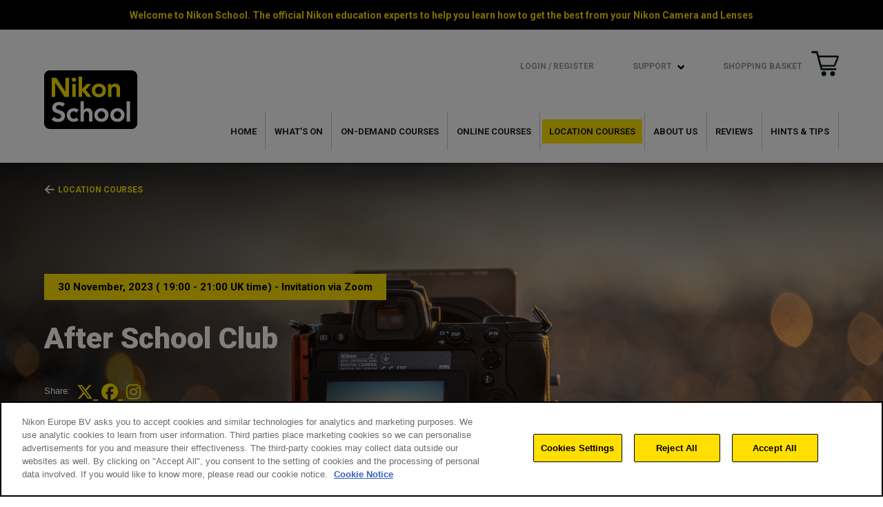

--- FILE ---
content_type: text/html; charset=utf-8
request_url: https://nikonschool.co.uk/course/7951/after-school-club/12146
body_size: 9537
content:
<!DOCTYPE html>
<html>

<head>
    <meta charset="utf-8" />
    <meta name="viewport" content="width=device-width, initial-scale=1" />
            <meta property="og:title" content="After School Club" />
        <meta name="twitter:title" content="After School Club" />
    
            <meta property="og:description" content="" />
        <meta name="twitter:description" content="" />
    
    
    <title>
        After School Club

    </title>
    <meta name="theme-color" content="#FFE100" />

    <link rel="stylesheet" href="https://cdn.jsdelivr.net/npm/bulma@0.9.4/css/bulma.min.css" />
    <link rel="stylesheet" href="https://cdn.jsdelivr.net/npm/owl.carousel@2.3.4/dist/assets/owl.carousel.min.css" />
    <link rel="preconnect" href="https://fonts.googleapis.com" />
    <link rel="preconnect" href="https://fonts.gstatic.com" crossorigin />
    <link href="https://fonts.googleapis.com/css2?family=Roboto:wght@300;500;700;900&display=swap" rel="stylesheet" />

    <script src="https://kit.fontawesome.com/52920db3b3.js" crossorigin="anonymous"></script>
    <script src="https://cdn.jsdelivr.net/npm/jquery@3.7.1/dist/jquery.min.js"></script>
    <script src="https://cdn.jsdelivr.net/npm/owl.carousel@2.3.4/dist/owl.carousel.min.js"></script>

    <link rel="stylesheet" href="https://cdn.jsdelivr.net/npm/fancybox@2.1.5/dist/css/jquery.fancybox.css" />
    <script src="https://cdn.jsdelivr.net/npm/fancybox@2.1.5/dist/js/jquery.fancybox.js"></script>
    <script src="https://cdn.jsdelivr.net/npm/fancybox@2.1.5/dist/helpers/js/jquery.fancybox-media.js"></script>

    <link rel="stylesheet" href="/css/all.css?v1.0.5" />

    <script>
        $(function() {
            $('.hero-home-carousel').owlCarousel({
                loop: true,
                items: 1,
                mouseDrag: false,
                nav: true,
                autoplay: true,
                autoplayTimeout: 5000,
                autoplayHoverPause: false,
                animateOut: 'fadeOut',
            });

            let touchDrag = true;

            if ($('.hero-course-carousel').children().length == 1) {
                touchDrag = false;
            }

            $('.hero-course-carousel').owlCarousel({
                loop: true,
                items: 1,
                touchDrag: touchDrag,
                mouseDrag: false,
                nav: false,
                dots: true,
                animateOut: 'fadeOut',
            });

            $('.reviews-carousel').owlCarousel({
                loop: true,
                items: 1,
                mouseDrag: false,
                nav: true,
                dots: true,
            });
        });
    </script>

    <script>
        $(function() {
            $('.fancybox').fancybox();

            $('.gallery').fancybox({
                scrolling: 'hidden',
                fitToView: true,
                width: '90%',
                height: '90%',
                autoSize: false,
                closeClick: true,
                openEffect: 'fade',
                closeEffect: 'fade',
                mouseWheel: false,

                helpers: {
                    media: {},
                    overlay: {
                        locked: false,
                    },
                },
            });

            $('.gallery-images a').fancybox({
                type: 'ajax',
                padding: [30, 50, 30, 50],
            });
        });
    </script>

    <style>
        #mobile-hamburger {
            position: fixed;
            left: 20px;
            top: 40px;
        }

        #desktop-hamburger {
            margin-left: 40px;
            position: relative;
            opacity: 0;
            /*visibility: hidden;*/
            transition: all 300ms;
        }

        body.active #desktop-hamburger {
            opacity: 1;
            /*visibility: visible;*/
        }

        .hamburger {
            z-index: 1200;
        }

        .hamburger a {
            width: 30px;
            height: 35px;
            display: flex;
            align-items: center;
        }

        .hamburger span {
            background-color: #000;
            width: 30px;
            height: 3px;

            transition: all 300ms;
        }

        .hamburger span:nth-child(1) {
            content: '';
            position: absolute;
            top: 0px;
        }

        .hamburger span:nth-child(2) {
            position: relative;
            display: block;
        }

        .hamburger span:nth-child(3) {
            content: '';
            position: absolute;
            bottom: 0px;
        }

        .hamburger.active span {
            background-color: #fff;
            width: 38px;
        }

        .hamburger.active span:nth-child(1) {
            transform: rotate(135deg);
            top: 16px;
            left: -4px;
            opacity: 1;
        }

        .hamburger.active span:nth-child(2) {
            opacity: 0;
        }

        .hamburger.active span:nth-child(3) {
            transform: rotate(225deg);
            top: 16px;
            left: -4px;
            opacity: 1;
        }

        .prevent-scroll {
            overflow: hidden;
        }

        .mobile-menu {
            background-color: rgba(0, 0, 0, 0.95);
            position: fixed;
            top: 0;
            left: -100%;
            /*right: 100%;*/
            width: 100%;
            bottom: 0;
            z-index: 1150;
            padding: 100px 24px 24px;
            display: flex;
            flex-direction: column;

            transition: all 300ms;

            /*display: none;*/
        }

        .mobile-menu.active {
            left: 0;
        }

        .mobile-menu-body {
            flex-grow: 1;
        }

        .mobile-menu ul {}

        .mobile-menu li {
            font-size: 20px;
            line-height: 130%;
            margin-bottom: 20px;
        }

        .mobile-menu li a {
            color: #fff;
            transition: color 200ms;
            display: block;
        }

        .mobile-menu li a:hover {
            color: #fde400;
        }
    </style>
    <script>
        $(function() {
            $('#mobile-hamburger a').click(function() {
                $('#mobile-hamburger').toggleClass('active');
                $('.mobile-menu').toggleClass('active');
                $('html').toggleClass('prevent-scroll');
            });
        });
    </script>

    <script defer src="https://challenges.cloudflare.com/turnstile/v0/api.js"></script>

    <!-- OneTrust Cookies Consent Notice start -->

            <script src="https://cdn.cookielaw.org/scripttemplates/otSDKStub.js" charset="UTF-8"
            data-domain-script="c0798563-d517-4dd5-b99a-ed8fb138245e"></script>
        <script type="text/javascript">
            function OptanonWrapper() {}
        </script>
    
    <!-- OneTrust Cookies Consent Notice end -->

    <!-- Facebook Pixel Code -->

    <noscript>
        <img height="1" width="1" style="display: none"
            src="https://www.facebook.com/tr?id=1423260361146261&ev=PageView&noscript=1" />
    </noscript>
    <!-- End Facebook Pixel Code -->

    <link rel="modulepreload" href="https://nikonschool.co.uk/build/assets/app-DP2rzg_V.js" /><link rel="modulepreload" href="https://nikonschool.co.uk/build/assets/app-l0sNRNKZ.js" /><script type="module" src="https://nikonschool.co.uk/build/assets/app-DP2rzg_V.js" data-navigate-track="reload"></script><script type="module" src="https://nikonschool.co.uk/build/assets/app-l0sNRNKZ.js" data-navigate-track="reload"></script></head>

<body>
            <div id="ticker" class="is-hidden-mobile">Welcome to Nikon School. The official Nikon education experts to help you learn how to get the best from your Nikon Camera and Lenses</div>
    
    <div id="mobile-hamburger" class="hamburger is-hidden-tablet">
        <a href="#">
            <span></span>
            <span></span>
            <span></span>
        </a>
    </div>
    <div class="mobile-menu is-hidden-tablet">
        <div class="mobile-menu-body">
            <ul>
                <li><a href="/">HOME</a></li>
                <li><a href="/calendar">WHAT’S ON</a></li>
                <li><a href="/ondemand-courses">ON-DEMAND COURSES</a></li>
                <li><a href="/online-courses">ONLINE COURSES</a></li>
                <li><a href="/courses">LOCATION COURSES</a></li>
                <li><a href="/about">ABOUT US</a></li>
                <li><a href="/reviews">REVIEWS</a></li>
                <li><a href="/hints-and-tips">HINTS &amp; TIPS</a></li>
                <li><a href="/behind-the-lens">INSPIRATION</a></li>
            </ul>
        </div>
    </div>

    <header>
        <div class="container">
            <div class="columns is-mobile is-vcentered">
                <div class="column is-2-mobile is-hidden-tablet"></div>
                <div class="column is-4-mobile is-narrow-tablet">
                    <a href="/"><img class="logo" src="/img/nikon-school-logo.png" alt="Nikon School" /></a>
                </div>

                <div class="column is-hidden-tablet has-text-right">
                                            <a href="https://nikonschool.co.uk/login">LOGIN / REGISTER</a>
                                    </div>

                <div class="column is-hidden-tablet has-text-right">
                    <a href="/basket">
                        <span class="is-hidden-mobile">SHOPPING BASKET</span>
                        <span class="basket-status">
                            <img width="40" class="basket-icon" src="/img/basket-black.png" alt="" />
                                                    </span>
                    </a>
                </div>

                <div class="column is-hidden-mobile is-offset-1-tablet is-offset-1-widescreen">
                    <div id="customer-nav">
                        <ul>
                                                            <li><a href="https://nikonschool.co.uk/login">LOGIN / REGISTER</a></li>
                            
                            <li class="is-hidden-mobile">
                                <nav class="navbar" role="navigation" aria-label="dropdown navigation">
                                    <div class="navbar-item has-dropdown is-hoverable">
                                        <a class="navbar-link">SUPPORT</a>

                                        <div class="navbar-dropdown is-hidden-mobile">
                                            <a class="navbar-item" href="/faqs">FAQs</a>
                                            <a class="navbar-item" href="/contact">Contact</a>
                                            <a class="navbar-item" href="/newsletter">Newsletter</a>
                                        </div>
                                    </div>
                                </nav>
                            </li>

                            <li>
                                <a href="/basket">
                                    <span class="is-hidden-mobile">SHOPPING BASKET</span>
                                    <span class="basket-status">
                                        <img width="40" class="basket-icon" src="/img/basket-black.png"
                                            alt="" />
                                                                            </span>
                                </a>
                            </li>
                        </ul>
                    </div>

                    <nav id="main-nav" class="is-hidden-mobile">
                        <ul>
                            <li><a  href="/">HOME</a></li>

                            <li>
                                <a  href="/calendar">
                                    WHAT’S ON
                                </a>
                            </li>

                            <li>
                                <a  href="/ondemand-courses">
                                    ON-DEMAND
                                    <span class="is-hidden-tablet-only">COURSES</span>
                                </a>
                            </li>


                            <li>
                                <a  href="/online-courses">
                                    ONLINE
                                    <span class="is-hidden-tablet-only">COURSES</span>
                                </a>
                            </li>
                            <li>
                                <a  class="active"  href="/courses">
                                    LOCATION
                                    <span class="is-hidden-tablet-only">COURSES</span>
                                </a>
                            </li>
                            <li><a  href="/about">ABOUT US</a>
                            </li>
                            <li>
                                <a  href="/reviews">REVIEWS</a>
                            </li>
                            <li>
                                <a  href="/hints-and-tips">
                                    HINTS &amp; TIPS
                                </a>
                            </li>
                        </ul>
                    </nav>
                </div>
            </div>
        </div>
    </header>
    
<section class="hero course-hero">
    <div class="hero-body is-relative">
        <div class="carousel-container">
            <div class="hero-carousel hero-course-carousel owl-carousel owl-theme">
                                                            <div
                            class="item"
                            style="background-image: url(/files/9167.jpg)"
                        ></div>
                                                </div>
        </div>

        <div class="container">
            <div class="columns">
                <div class="column is-6-tablet is-6-desktop is-7-widescreen">
                    <div class="return"><a href="/courses" class="back">LOCATION COURSES</a></div>

                    <div class="date-location">
                        30 November, 2023
                                                    ( 19:00
                                                            - 21:00
                                                        UK time)
                        
                        -
                                                    Invitation via Zoom
                                            </div>

                    <h1>After School Club</h1>
                    <h2></h2>
                    <p class="share">
                        Share:
                        <a
                            target="_blank"
                            href="https://twitter.com/intent/tweet?source=https://nikonschool.co.uk/course/7951/after-school-club/12146&amp;text=Nikon%20School"
                        >
                            <i class="fab fa-x-twitter"></i>
                        </a>
                        <a target="_blank" href="https://www.facebook.com/sharer/sharer.php?u=https://nikonschool.co.uk/course/7951/after-school-club/12146">
                            <i class="fab fa-facebook"></i>
                        </a>
                        <a target="_blank" href="https://www.instagram.com/nikonschooluk/">
                            <i class="fab fa-instagram"></i>
                        </a>
                    </p>
                </div>
            </div>
        </div>
    </div>
</section>

<section class="section section-overview">
    <div class="container">
        <div class="columns">
            <div class="column is-8">
                <div class="overview-content">
                    <h3>Overview</h3>
                    <p>Join us every month for an informal chat where we answer your questions about cameras, lenses, speedlights and photography tips & techniques. This is your chance to set the agenda by asking the photography questions you've always wanted answered. Nikon School experts and professional photographers Neil Freeman and Ricci Chera will be on hand to give you accurate and informed answers to help you improve your photography.</p>
<p><br></p>
                </div>
            </div>
            <div class="column is-offset-1">
                <div class="book-widget is-hidden-mobile">
            
                    <div class="limited-availability">
    <strong>This course date is in the past.</strong>
    <br />
    Please
    <a style="color: #fff; text-decoration: underline" href="/contact">get in touch</a>
    if you have any queries about this course.
</div>

<div class="book-this-course">
    <div class="columns is-mobile is-vcentered">
        <div class="column">Book this course</div>
        <div class="column is-narrow"><img class="basket-icon" src="/img/basket.png" alt="" /></div>
    </div>
</div>

<div class="course-location">
    After School Club -
            Invitation via Zoom
    </div>

<div class="date">
    30 November, 2023
    <br />
            ( 19:00
                    - 21:00
                UK time)
    </div>
            </div>
            </div>
        </div>
    </div>
</section>

<section class="section section-course">
    <div class="container">
        <div class="columns">
            <div class="column is-8">
                <div class="course-content">
                    <h3>Course Contents</h3>

                    <p>After School Club is for everyone from beginners to advanced photographers, if you have a question about Nikon kit, we can answer it. After School Club lasts for about 2 hours or until we've answered all your questions. <br><br></p>
<p>We start by answering any questions that have been e-mailed to <a href="/cdn-cgi/l/email-protection" class="__cf_email__" data-cfemail="92e6e0f3fbfcfbfcf5bce7f9d2fcfbf9fdfcbcf1fdff">[email&#160;protected]</a> then move onto questions in have been asked in the chat during the session and close then with a live 'Q&A'. <br></p>
<p><br>Come and join our After School community, many people learn a lot about photography just by listening in. </p>
<p>We look forward to seeing you at After School Club. </p>
<p><strong></strong></p>
<p><strong>If you have not received the e-mail with the joining information 1 week before the course please e-mail <a href="/cdn-cgi/l/email-protection" class="__cf_email__" data-cfemail="5f2b2d3e3631363138712a341f3136343031713c3032">[email&#160;protected]</a> immediately and we will send the link out to you. Do not e-mail us on the day of the course as there is no guarantee we will see the e-mail in time to send out the details</strong></p>
                </div>
            </div>
            <div class="column is-offset-1">
                <div class="latest-course-reviews">
                    <p><img src="/img/reviews-black.png" alt="" /></p>
                    <h3>Latest course reviews...</h3>

                                            <div class="latest-review">
                            <h2>After school club</h2>
                            <div class="stars">
                                <i class="fas fa-star"></i><i class="fas fa-star"></i><i class="fas fa-star"></i><i class="fas fa-star"></i><i class="fas fa-star"></i>
                            </div>
                            <p class="quote">Another fantastic evening with Neil and Ricci&#039;s informative chat answering any questions on any subject 
if you are a Nikon photographer or planing to switch to Nikon, this is for you if you are looking for a informative friendly chat where &quot;no question is a bad question &quot;</p>
                            <p class="reviewer">
                                <strong>
                                    Anthony
                                    G.
                                </strong>
                            </p>
                        </div>
                    
                    <p class="has-text-right"><a href="/reviews" class="button-arrow">SEE MORE REVIEWS</a></p>
                </div>
            </div>
        </div>
    </div>
</section>






<section class="section section-requirements">
    <div class="container">
        <h3>Course Requirements</h3>

        <div class="columns">
            
            
            
                            <div class="column is-3">
                    <h4>
                        <div class="columns is-variable is-1 is-vcentered is-mobile">
                            <div class="column is-narrow"><img src="/img/course-icon-4.png" alt="" /></div>
                            <div class="column">
                                Activity / fitness
                                <br />
                                level involved
                            </div>
                        </div>
                    </h4>

                    <h5 class="low-level-activity">Low level activity</h5>

                                    </div>
                    </div>

        <p class="has-text-right"><a href="/contact" class="button-arrow">EMAIL US TO DISCUSS FURTHER</a></p>
    </div>
</section>

<div class="is-relative">
    <div class="address-overlay">
        <div class="container">
            <div class="columns">
                <div class="column is-3">
                    <div class="address-content">
                        <h4>Course Location</h4>
                        <p>Invitation via Zoom</p>
                        <p class="has-text-right is-marginless"><a href="#" class="button-arrow">GET DIRECTIONS</a></p>
                    </div>
                </div>
            </div>
        </div>
    </div>

    <div id="map" style="border-top: 1px solid #dadce0; width: 100%; height: 560px"></div>
</div>


<script data-cfasync="false" src="/cdn-cgi/scripts/5c5dd728/cloudflare-static/email-decode.min.js"></script><script>
    function initMap() {
        var map;
        var address = 'Invitation via Zoom';

        geocoder = new google.maps.Geocoder();
        geocoder.geocode(
            {
                address: address,
            },
            function (results, status) {
                if (status == google.maps.GeocoderStatus.OK) {
                    var zoom = 15;

                    var location = results[0].geometry.location;
                    map = new google.maps.Map(document.getElementById('map'), {
                        zoom: zoom,
                        center: location, //{lat: 55.4710637, lng: -1.6059359},
                        disableDefaultUI: true,
                        zoomControl: false,
                        scrollwheel: false,
                    });
                }
            },
        );
    }
</script>


<script
    async
    defer
    src="https://maps.googleapis.com/maps/api/js?key=AIzaSyDiWM5UwTtVeApFeYUVc89qKIuBIjecVao&callback=initMap"
></script>

<section class="section section-instruction">
    <div class="container">
        <p>
            Nothing caught your eye yet?
            <span class="is-hidden-tablet"><br /></span>
            Why not have a look at these...
        </p>
    </div>
</section>


<style>
    @media (max-width: 768px) {
        .mobile-background-1 {
            background-image: url(/files/11784.jpg);
        }

        .mobile-background-2 {
            background-image: url(/files/8697.jpg);
        }
    }
</style>

<section class="section section-featured is-relative">
            <div class="background-left"
            style="
                background-image: url(/files/11784.jpg);
            ">
        </div>
    
            <div class="background-right"
            style="
                background-image: url(/files/8697.jpg);
            ">
        </div>
    
    <div class="background-left-hover-overlay"></div>
    <div class="background-right-hover-overlay"></div>

    <div class="container">
        <div class="columns">
            <div class="column">
                <div class="mobile-background mobile-background-1">
                    <div class="mobile-background-content">
                        <h5>FEATURED ON-DEMAND COURSE</h5>

                                                    <div class="featured-detail">
                                <h3>
                                    WATCH NOW
                                </h3>
                                <div class="columns is-mobile is-vcentered">
                                    <div class="column">
                                        <h2>Mastering Z5 II Pt. 1</h2>
                                    </div>
                                    <div class="column is-narrow">
                                        <p class="is-hidden-mobile">
                                            <a class="button-arrow"
                                                href="/ondemand-course/8082/mastering-z5-ii-pt-1">
                                                LEARN MORE
                                            </a>
                                        </p>
                                        <p class="is-hidden-tablet">
                                            <a class="button-arrow"
                                                href="/ondemand-course/8082/mastering-z5-ii-pt-1"></a>
                                        </p>
                                    </div>
                                </div>
                            </div>
                                            </div>
                </div>
            </div>
            <div class="column is-offset-1">
                <div class="mobile-background mobile-background-2">
                    <div class="mobile-background-content">
                        <h5>FEATURED ONLINE COURSE</h5>

                                                    <div class="featured-detail">
                                <h3>
                                    28 JAN, 2026
                                    - ONLINE ZOOM MEETING
                                </h3>
                                <div class="columns is-mobile is-vcentered">
                                    <div class="column">
                                        <h2>
                                            One To One Online Tuition
                                        </h2>
                                    </div>
                                    <div class="column is-narrow">
                                        <p class="is-hidden-mobile">
                                            <a class="button-arrow"
                                                href="/online-course/7850/one-to-one-online-tuition/12544">
                                                LEARN MORE
                                            </a>
                                        </p>
                                        <p class="is-hidden-tablet">
                                            <a class="button-arrow"
                                                href="/online-course/7850/one-to-one-online-tuition/12544"></a>
                                        </p>
                                    </div>
                                </div>
                            </div>
                                            </div>
                </div>
            </div>
        </div>
    </div>
</section>

<section id="newsleter" class="section section-dont-miss-out">
    <div class="container">
        <h3>Don’t miss out on the latest Nikon news!</h3>

        <form id="theForm" action="/newsletter" method="post">
            <input type="hidden" name="_token" value="wDWMaMH9AVc9MSRw1pyGNcXVxXxWoLmAoQ91GT66" autocomplete="off">

            <div class="columns">
                <div class="column is-2">
                    <input name="fname" placeholder="First name" value="" />
                </div>
                <div class="column is-2">
                    <input name="lname" placeholder="Surname" value="" />
                </div>

                <div class="column">
                    <input name="email" type="email" placeholder="Email" value="" />
                </div>

                <div class="column">
                    <div class="select is-fullwidth">
                        <select name="country">
                            <option value="" disabled selected>Country</option>

                                                            <option>United Kingdom</option>
                                                            <option>Ireland</option>
                                                            <option>Denmark</option>
                                                            <option>Finland</option>
                                                            <option>Norway</option>
                                                            <option>Sweden</option>
                            
                                                            <option disabled>North America</option>

                                                                    <option >
                                        Canada
                                    </option>
                                                                    <option >
                                        Mexico
                                    </option>
                                                                    <option >
                                        USA
                                    </option>
                                                                                            <option disabled>Europe</option>

                                                                    <option >
                                        Austria
                                    </option>
                                                                    <option >
                                        Belgium
                                    </option>
                                                                    <option >
                                        Czech Republic
                                    </option>
                                                                    <option >
                                        Denmark
                                    </option>
                                                                    <option >
                                        Estonia
                                    </option>
                                                                    <option >
                                        Finland
                                    </option>
                                                                    <option >
                                        France
                                    </option>
                                                                    <option >
                                        Germany
                                    </option>
                                                                    <option >
                                        Greece
                                    </option>
                                                                    <option >
                                        Hungary
                                    </option>
                                                                    <option >
                                        Ireland
                                    </option>
                                                                    <option >
                                        Italy
                                    </option>
                                                                    <option >
                                        Latvia
                                    </option>
                                                                    <option >
                                        Lithuania
                                    </option>
                                                                    <option >
                                        Netherlands
                                    </option>
                                                                    <option >
                                        Norway
                                    </option>
                                                                    <option >
                                        Poland
                                    </option>
                                                                    <option >
                                        Portugal
                                    </option>
                                                                    <option >
                                        Romania
                                    </option>
                                                                    <option >
                                        Russia
                                    </option>
                                                                    <option >
                                        Slovenia
                                    </option>
                                                                    <option >
                                        Spain
                                    </option>
                                                                    <option >
                                        Sweden
                                    </option>
                                                                    <option >
                                        Switzerland
                                    </option>
                                                                    <option >
                                        Turkey
                                    </option>
                                                                    <option >
                                        United Kingdom
                                    </option>
                                                                                            <option disabled>Africa/Middle East</option>

                                                                    <option >
                                        Israel
                                    </option>
                                                                    <option >
                                        Morocco
                                    </option>
                                                                    <option >
                                        South Africa
                                    </option>
                                                                                            <option disabled>Asia/Pacific</option>

                                                                    <option >
                                        Australia
                                    </option>
                                                                    <option >
                                        China
                                    </option>
                                                                    <option >
                                        India
                                    </option>
                                                                    <option >
                                        Indonesia
                                    </option>
                                                                    <option >
                                        Japan
                                    </option>
                                                                    <option >
                                        Korea
                                    </option>
                                                                    <option >
                                        Malaysia
                                    </option>
                                                                    <option >
                                        New Zealand
                                    </option>
                                                                    <option >
                                        Philippines
                                    </option>
                                                                    <option >
                                        Singapore
                                    </option>
                                                                    <option >
                                        Thailand
                                    </option>
                                                                                            <option disabled>South America</option>

                                                                    <option >
                                        Argentina
                                    </option>
                                                                    <option >
                                        Brazil
                                    </option>
                                                                                    </select>
                    </div>
                </div>
            </div>

            <div class="columns" style="margin-top: 20px">
                <div class="column">
                    <div class="newsletter-group">
                        <h4>
                            <label>
                                <input name="newsletter" value="1" type="checkbox" />
                                Nikon School
                            </label>
                        </h4>
                        <p>
                            <strong>
                                Join our community to receive news on latest online and on-location courses, hints and
                                tips, inspiration with our regular Nikon School newsletter
                            </strong>
                        </p>
                    </div>
                    <div class="newsletter-group">
                        <h4>
                            <label>
                                <input name="nikon_news" value="1" type="checkbox" />
                                Nikon News
                            </label>
                        </h4>
                        <p>
                            <strong>
                                By subscribing you will be signing up for Nikon emails, and you will be the first to
                                know about new product releases, updates, exclusive offers, tips and tricks, and more
                                from
                                <a href="https://www.nikon.com/company/corporate/group/#europe" target="_blank">
                                    Nikon Group companies
                                </a>
                                . We will send you periodic emails dependent on your country.
                            </strong>
                        </p>

                        <div class="cf-turnstile" data-sitekey="0x4AAAAAAA8Oupg6mzS2R2eZ"></div>

                        <p class="has-text-right">
                            <button class="button more is-black">SUBSCRIBE</button>
                        </p>
                    </div>
                </div>
            </div>
        </form>
    </div>
</section>

<style>
    .mobile-add-basket-toggle {
        position: fixed;
        bottom: 0;
        left: 0;
        right: 0;
        z-index: 1000;

        box-shadow: 0px 0px 4px 0 rgba(0, 0, 0, 0.21);
    }

    .book-widget-mobile-follow {
        position: fixed;
        bottom: 0;
        left: 0;
        right: 0;
        z-index: 1001;
        transform: translateY(100%);
        opacity: 0.5;
        transition: all 400ms ease;

        text-align: right;
    }
    .book-widget-mobile-follow.active {
        transform: translateY(0);
        opacity: 1;
    }

    .book-widget-desktop-follow {
        position: fixed;
        bottom: 0;
        left: 0;
        right: 0;
        z-index: 1000;
        transform: translateY(100%);
        opacity: 0.5;
        transition: all 400ms ease;
    }

    .book-widget-desktop-follow.active {
        transform: translateY(0);
        opacity: 1;
    }

    .book-widget-details {
        color: #000;

        /*  background-color: #EEEEEE;
   box-shadow: 0px 0px 4px 0 rgba(0,0,0,.21);*/
        /*position: relative;*/
    }

    .container-wrap {
        background-color: #eeeeee;
        box-shadow: 0px 0px 4px 0 rgba(0, 0, 0, 0.21);
        padding: 12px;
    }

    /*.book-widget-details:before {
  box-shadow: 0px 0px 4px 0 rgba(0,0,0,.21);
  content: "";
  position: absolute;
  top: 0;
  bottom: 0;
  left: -1000px;
  width: 1000px;
  background-color: #EEEEEE;
}*/

    .book-widget-desktop-follow .price,
    .book-widget-desktop-follow .places,
    .book-widget-desktop-follow .course-location,
    .book-widget-desktop-follow .date,
    .book-widget-desktop-follow .quantity,
    .book-widget-desktop-follow .add-to-basket {
        padding: 0;
        margin: 0;
        border: none;
    }

    .book-widget-desktop-follow .course-location {
        padding-bottom: 8px;
        font-size: 18px;
    }

    .book-course {
        background-color: #d90000;
        color: #fff;
        padding: 3px 20px;
        font-size: 13px;

        display: inline-block;
    }

    .hide-widget {
        background-color: #ffe300;
        border-radius: 50%;
        font-size: 40px;
        font-family: 'DIN';
        font-weight: 400;
        transform: rotate(45deg);
        color: #000;
        display: inline-block;
        padding: 2px 8px 8px 7px;
        margin: 12px;
        width: 34px;
        height: 34px;
    }
    .hide-widget:hover {
        color: #fff;
        background-color: #d90000;
    }

    .book-this-course .button-arrow:after {
        margin-top: -6px;
    }

    .book-widget-desktop-follow .quantity-input input,
    .book-widget-mobile-follow .quantity-input input {
        width: 50px;
    }

    /*#mydiv{

    width:50px;
    height:200px;
    border: 2px solid red;
}*/
</style>

<script>
    $(function () {
        $('.book-widget-mobile-follow').on('swipedown', function () {
            $('.book-widget-mobile-follow').removeClass('active');
        });
        $('.mobile-add-basket-toggle').on('swipeup', function () {
            $('.book-widget-mobile-follow').addClass('active');
        });

        $('.mobile-add-basket-toggle').click(function (e) {
            e.preventDefault();

            $('.book-widget-mobile-follow').addClass('active');
        });

        $('.hide-widget').click(function (e) {
            e.preventDefault();

            $('.book-widget-mobile-follow').removeClass('active');
        });
    });

    $(window).scroll(function () {
        var scrollTop = $(window).scrollTop();

        if (
            scrollTop >
            $('.section-overview').offset().top + $('.section-overview').outerHeight() - $('header').outerHeight()
        ) {
            showWidget();
        } else {
            hideWidget();
        }
    });

    let widgetVisible = false;

    function showWidget() {
        if (widgetVisible) {
            return;
        }

        $('.book-widget-desktop-follow').addClass('active');

        widgetVisible = true;
    }

    function hideWidget() {
        if (!widgetVisible) {
            return;
        }

        $('.book-widget-desktop-follow').removeClass('active');

        widgetVisible = false;
    }

    var supportTouch = $.support.touch,
        scrollEvent = 'touchmove scroll',
        touchStartEvent = supportTouch ? 'touchstart' : 'mousedown',
        touchStopEvent = supportTouch ? 'touchend' : 'mouseup',
        touchMoveEvent = supportTouch ? 'touchmove' : 'mousemove';
    $.event.special.swipeupdown = {
        setup: function () {
            var thisObject = this;
            var $this = $(thisObject);
            $this.bind(touchStartEvent, function (event) {
                var data = event.originalEvent.touches ? event.originalEvent.touches[0] : event,
                    start = {
                        time: new Date().getTime(),
                        coords: [data.pageX, data.pageY],
                        origin: $(event.target),
                    },
                    stop;

                function moveHandler(event) {
                    if (!start) {
                        return;
                    }
                    var data = event.originalEvent.touches ? event.originalEvent.touches[0] : event;
                    stop = {
                        time: new Date().getTime(),
                        coords: [data.pageX, data.pageY],
                    };

                    // prevent scrolling
                    if (Math.abs(start.coords[1] - stop.coords[1]) > 10) {
                        event.preventDefault();
                    }
                }
                $this.bind(touchMoveEvent, moveHandler).one(touchStopEvent, function (event) {
                    $this.unbind(touchMoveEvent, moveHandler);
                    if (start && stop) {
                        if (
                            stop.time - start.time < 1000 &&
                            Math.abs(start.coords[1] - stop.coords[1]) > 30 &&
                            Math.abs(start.coords[0] - stop.coords[0]) < 75
                        ) {
                            start.origin
                                .trigger('swipeupdown')
                                .trigger(start.coords[1] > stop.coords[1] ? 'swipeup' : 'swipedown');
                        }
                    }
                    start = stop = undefined;
                });
            });
        },
    };
    $.each(
        {
            swipedown: 'swipeupdown',
            swipeup: 'swipeupdown',
        },
        function (event, sourceEvent) {
            $.event.special[event] = {
                setup: function () {
                    $(this).bind(sourceEvent, $.noop);
                },
            };
        },
    );
</script>

            <div class="mobile-add-basket-toggle is-hidden-tablet">
            <div class="book-this-course">
                <div class="columns is-mobile is-vcentered">
                    <div class="column">This course has already taken place</div>
                </div>
            </div>
        </div>
    
        

    <footer>
        <div class="container">
            <div class="columns is-mobile">
                <div class="column is-5-mobile is-2-tablet">
                    <p><img class="logo" src="/img/nikon.png" alt="" /></p>
                    <p><a href="/contact" class="button more is-white is-outlined">CONTACT US</a></p>

                    <div class="social-instagram is-hidden-tablet">
                        <h5>FOLLOW US:</h5>
                        <p><i class="fab fa-instagram"></i></p>
                        <p>@NikonSchool</p>
                    </div>
                </div>
                <div class="column is-offset-2">
                    <div class="columns footer-nav">
                        <div class="column">
                            <ul>
                                <li><a href="/">HOME</a></li>
                                <li><a href="/calendar">WHAT’S ON</a></li>
                                <li><a href="/about">ABOUT US</a></li>
                            </ul>
                        </div>
                        <div class="column">
                            <ul>
                                <li><a href="/online-courses">ONLINE COURSES</a></li>
                                <li><a href="/courses">LOCATION COURSES</a></li>
                                <li><a href="/reviews">REVIEWS</a></li>
                            </ul>
                        </div>
                        <div class="column">
                            <ul>
                                <li><a href="/hints-and-tips">HINTS & TIPS</a></li>

                                <li><a href="/behind-the-lens">INSPIRATION</a></li>
                            </ul>
                        </div>
                        <div class="column is-hidden-mobile">
                            <div class="social-instagram">
                                <h5>FOLLOW US:</h5>
                                <a target="_blank" href="https://www.instagram.com/nikonschooluk/">
                                    <p><i class="fab fa-instagram"></i></p>
                                    <p>@NikonSchool</p>
                                </a>
                            </div>
                        </div>
                    </div>
                </div>
            </div>

            <div class="columns is-mobile legal">
                <div class="column is-5-mobile is-4-tablet">THIS SITE IS OPERATED BY NIKON</div>
                <div class="column is-offset-2-mobile">
                    <div class="columns">
                        <div class="column">
                            <a href="/booking-terms">TERMS & CONDITIONS</a>
                        </div>
                        <div class="column">
                            <a target="_blank" href="https://www.nikon.co.uk/en_GB/footers/privacy_policy.page?">
                                PRIVACY POLICY
                            </a>
                        </div>
                        <div class="column">
                            <a href="/cookie-policy">COOKIE POLICY</a>
                        </div>
                        <div class="column"></div>
                    </div>
                </div>
            </div>
        </div>
    </footer>

    
    <script type="text/plain" class="optanon-category-2">

            (function(i,s,o,g,r,a,m){i['GoogleAnalyticsObject']=r;i[r]=i[r]||function(){
            (i[r].q=i[r].q||[]).push(arguments)},i[r].l=1*new Date();a=s.createElement(o),
            m=s.getElementsByTagName(o)[0];a.async=1;a.src=g;m.parentNode.insertBefore(a,m)
            })(window,document,'script','https://www.google-analytics.com/analytics.js','ga');

            ga('create', 'UA-100891202-1', 'auto');
            ga('send', 'pageview');


            !function(f,b,e,v,n,t,s)
            {if(f.fbq)return;n=f.fbq=function(){n.callMethod?
            n.callMethod.apply(n,arguments):n.queue.push(arguments)};
            if(!f._fbq)f._fbq=n;n.push=n;n.loaded=!0;n.version='2.0';
            n.queue=[];t=b.createElement(e);t.async=!0;
            t.src=v;s=b.getElementsByTagName(e)[0];
            s.parentNode.insertBefore(t,s)}(window, document,'script',
            'https://connect.facebook.net/en_US/fbevents.js');
            fbq('init', '1423260361146261');
            fbq('track', 'PageView');
        </script>
<script defer src="https://static.cloudflareinsights.com/beacon.min.js/vcd15cbe7772f49c399c6a5babf22c1241717689176015" integrity="sha512-ZpsOmlRQV6y907TI0dKBHq9Md29nnaEIPlkf84rnaERnq6zvWvPUqr2ft8M1aS28oN72PdrCzSjY4U6VaAw1EQ==" data-cf-beacon='{"version":"2024.11.0","token":"a5a970cb6ddf41b7a22781058c02c3cd","r":1,"server_timing":{"name":{"cfCacheStatus":true,"cfEdge":true,"cfExtPri":true,"cfL4":true,"cfOrigin":true,"cfSpeedBrain":true},"location_startswith":null}}' crossorigin="anonymous"></script>
</body>

</html>


--- FILE ---
content_type: text/css
request_url: https://nikonschool.co.uk/css/all.css?v1.0.5
body_size: 9336
content:
@font-face {
    font-family: 'DIN';
    src: url('../fonts/din-bold-webfont.woff2') format('woff2'),
         url('../fonts/din-bold-webfont.woff') format('woff');
    font-weight: 700;
    font-style: normal;
}
@font-face {
    font-family: 'DIN';
    src: url('../fonts/din-regular-webfont.woff2') format('woff2'),
         url('../fonts/din-regular-webfont.woff') format('woff');
    font-weight: 400;
    font-style: normal;
}


body, input, button, select, textarea {
  color: #000;
  font-size: 15px;
  line-height: 140%;
  font-family:Arial, sans-serif;
}

h1, h2, h3, h4, h5, h6 {
  font-weight: 900;
  font-family: 'Roboto', Arial, sans-serif;
}

.book-this-course, .full-course {
  font-weight: 900;
  font-family: 'Roboto', Arial, sans-serif;
}

.button, .button-arrow {
  font-weight: 700;
  font-family: 'Roboto', Arial, sans-serif;
}

header, footer, #customer-nav li, #main-nav li, .footer-nav li, .legal a, .mobile-menu li a {
  font-weight: 700;
  font-family: 'Roboto', Arial, sans-serif;
}

.date-location {
  font-weight: 700;
  font-family: 'Roboto', Arial, sans-serif;
}

#ticker {
  font-weight: 700;
  font-family: 'Roboto', Arial, sans-serif;
}

.course-card-type, .cats span, .full-course-label { 
  font-weight: 700;
  font-family: 'Roboto', Arial, sans-serif;
}

.return { 
  font-weight: 700;
  font-family: 'Roboto', Arial, sans-serif;
}

.tip-card-footer h3, .course-card-footer h3 {
  font-weight: 700;
}



.limited-availability {
  font-weight: 700;
  font-family: 'Roboto', Arial, sans-serif;
}

strong {
  color: inherit;  
}

:focus {
  outline: none;
  box-shadow: none !important;
}





.input:active, .input:focus, .is-active.input, .is-active.textarea, .is-focused.input, .is-focused.textarea, .select select.is-active, .select select.is-focused, .select select:active, .select select:focus, .textarea:active, .textarea:focus {
  border-color: inherit; 
}

.owl-carousel .owl-nav button.owl-next, .owl-carousel .owl-nav button.owl-prev {
  height: 65px;
}

a {
    color: #000;
}
section a:not(.button-arrow):not(.button):not(.btn):not(.more) {

  text-decoration: underline;
}

/*@media screen and (min-width: 1024px) {*/
    .navbar,.navbar-end,.navbar-menu,.navbar-start {
        align-items:stretch;
        display: flex
    }

    .navbar {
        min-height: 3.25rem
    }

    .navbar.is-spaced {
        padding: 1rem 2rem
    }

    .navbar.is-spaced .navbar-end,.navbar.is-spaced .navbar-start {
        align-items: center
    }

    .navbar.is-spaced .navbar-link,.navbar.is-spaced a.navbar-item {
        border-radius: 4px
    }

    .navbar.is-transparent .navbar-link.is-active,.navbar.is-transparent .navbar-link:focus,.navbar.is-transparent .navbar-link:hover,.navbar.is-transparent a.navbar-item.is-active,.navbar.is-transparent a.navbar-item:focus,.navbar.is-transparent a.navbar-item:hover {
        background-color: transparent!important
    }

    .navbar.is-transparent .navbar-item.has-dropdown.is-active .navbar-link,.navbar.is-transparent .navbar-item.has-dropdown.is-hoverable:focus .navbar-link,.navbar.is-transparent .navbar-item.has-dropdown.is-hoverable:focus-within .navbar-link,.navbar.is-transparent .navbar-item.has-dropdown.is-hoverable:hover .navbar-link {
        background-color: transparent!important
    }

    .navbar.is-transparent .navbar-dropdown a.navbar-item:focus,.navbar.is-transparent .navbar-dropdown a.navbar-item:hover {
        background-color: #f5f5f5;
        color: #0a0a0a
    }

    .navbar.is-transparent .navbar-dropdown a.navbar-item.is-active {
        background-color: #f5f5f5;
        color: #3273dc
    }

    .navbar-burger {
        display: none
    }

    .navbar-item,.navbar-link {
        align-items: center;
        display: flex
    }

    .navbar-item.has-dropdown {
        align-items: stretch
    }

    .navbar-item.has-dropdown-up .navbar-link::after {
        transform: rotate(135deg) translate(.25em,-.25em)
    }

    .navbar-item.has-dropdown-up .navbar-dropdown {
        border-bottom: 2px solid #dbdbdb;
        border-radius: none
        border-top: none;
        bottom: 100%;
        box-shadow: 0 -8px 8px rgba(10,10,10,.1);
        top: auto
    }

    .navbar-item.is-active .navbar-dropdown,.navbar-item.is-hoverable:focus .navbar-dropdown,.navbar-item.is-hoverable:focus-within .navbar-dropdown,.navbar-item.is-hoverable:hover .navbar-dropdown {
        display: block
    }

    .navbar-item.is-active .navbar-dropdown.is-boxed,.navbar-item.is-hoverable:focus .navbar-dropdown.is-boxed,.navbar-item.is-hoverable:focus-within .navbar-dropdown.is-boxed,.navbar-item.is-hoverable:hover .navbar-dropdown.is-boxed,.navbar.is-spaced .navbar-item.is-active .navbar-dropdown,.navbar.is-spaced .navbar-item.is-hoverable:focus .navbar-dropdown,.navbar.is-spaced .navbar-item.is-hoverable:focus-within .navbar-dropdown,.navbar.is-spaced .navbar-item.is-hoverable:hover .navbar-dropdown {
        opacity: 1;
        pointer-events: auto;
        transform: translateY(0)
    }

    .navbar-menu {
        flex-grow: 1;
        flex-shrink: 0
    }

    .navbar-start {
        justify-content: flex-start;
        margin-right: auto
    }

    .navbar-end {
        justify-content: flex-end;
        margin-left: auto
    }

    .navbar-dropdown {
        background-color: #fff;
        border-radius: 0 !important;

        border-top: 2px solid #dbdbdb;
        box-shadow: 0 8px 8px rgba(10,10,10,.1);
        display: none;
        font-size: .875rem;
        left: 0;
        min-width: 100%;
        position: absolute;
        top: 100%;
        z-index: 20
    }

    .navbar-dropdown .navbar-item {
        padding: .375rem 1rem;
        white-space: nowrap
    }

    .navbar-dropdown a.navbar-item {
        padding-right: 3rem
    }

    .navbar-dropdown a.navbar-item:focus,.navbar-dropdown a.navbar-item:hover {
        background-color: #f5f5f5;
        color: #0a0a0a
    }

    .navbar-dropdown a.navbar-item.is-active {
        background-color: #f5f5f5;
        color: #3273dc
    }

    .navbar-dropdown.is-boxed,.navbar.is-spaced .navbar-dropdown {
        border-radius: 6px;
        border-top: none;
        box-shadow: 0 8px 8px rgba(10,10,10,.1),0 0 0 1px rgba(10,10,10,.1);
        display: block;
        opacity: 0;
        pointer-events: none;
        top: calc(100% + (-4px));
        transform: translateY(-5px);
        transition-duration: 86ms;
        transition-property: opacity,transform
    }

    .navbar-dropdown.is-right {
        left: auto;
        right: 0
    }

    .navbar-divider {
        display: block
    }

    .container>.navbar .navbar-brand,.navbar>.container .navbar-brand {
        margin-left: -.75rem
    }

    .container>.navbar .navbar-menu,.navbar>.container .navbar-menu {
        margin-right: -.75rem
    }

    .navbar.is-fixed-bottom-desktop,.navbar.is-fixed-top-desktop {
        left: 0;
        position: fixed;
        right: 0;
        z-index: 30
    }

    .navbar.is-fixed-bottom-desktop {
        bottom: 0
    }

    .navbar.is-fixed-bottom-desktop.has-shadow {
        box-shadow: 0 -2px 3px rgba(10,10,10,.1)
    }

    .navbar.is-fixed-top-desktop {
        top: 0
    }

    body.has-navbar-fixed-top-desktop,html.has-navbar-fixed-top-desktop {
        padding-top: 3.25rem
    }

    body.has-navbar-fixed-bottom-desktop,html.has-navbar-fixed-bottom-desktop {
        padding-bottom: 3.25rem
    }

    body.has-spaced-navbar-fixed-top,html.has-spaced-navbar-fixed-top {
        padding-top: 5.25rem
    }

    body.has-spaced-navbar-fixed-bottom,html.has-spaced-navbar-fixed-bottom {
        padding-bottom: 5.25rem
    }

    .navbar-link.is-active,a.navbar-item.is-active {
        color: #0a0a0a
    }

    .navbar-link.is-active:not(:focus):not(:hover),a.navbar-item.is-active:not(:focus):not(:hover) {
        background-color: transparent
    }

    .navbar-item.has-dropdown.is-active .navbar-link,.navbar-item.has-dropdown:focus .navbar-link,.navbar-item.has-dropdown:hover .navbar-link {
        background-color: #fafafa
    }
/*}*/






.mobile-hero img {
    display: block;
}


/**
 * Owl Carousel v2.3.4
 * Copyright 2013-2018 David Deutsch
 * Licensed under: SEE LICENSE IN https://github.com/OwlCarousel2/OwlCarousel2/blob/master/LICENSE
 */
/*
 *  Default theme - Owl Carousel CSS File
 */

.owl-theme .owl-nav {
  display: none;
}


@media(min-width: 769px)
{
.owl-theme .owl-nav {
  display: block;
  text-align: center;
  -webkit-tap-highlight-color: transparent; 
}

.owl-theme .owl-nav [class*='owl-'] {
  color: #FFF;
  font-size: 14px;
  margin: 5px;
  padding: 4px 7px;
  background: #D6D6D6;
  display: inline-block;
  cursor: pointer;
  border-radius: 3px; 
}

/*    .owl-theme .owl-nav [class*='owl-']:hover {
      background: #869791;
      color: #FFF;
      text-decoration: none; }*/
      
  .owl-theme .owl-nav .disabled {
    opacity: 0.5;
    cursor: default; 
  }
}

.owl-theme .owl-dots {
  text-align: center;
  -webkit-tap-highlight-color: transparent; }
  .owl-theme .owl-dots .owl-dot {
    display: inline-block;
    zoom: 1;
    *display: inline; }
    .owl-theme .owl-dots .owl-dot span {
      width: 15px;
      height: 15px;
      margin: 5px 7px;
      background: #fff;
      display: block;
      -webkit-backface-visibility: visible;
      transition: opacity 200ms ease;
      border-radius: 30px; 
      border: 2px solid #fff;
    }
    .owl-theme .owl-dots .owl-dot.active span, .owl-theme .owl-dots .owl-dot:hover span {
      background: transparent;
      border-color: #FDE400;
      }

.owl-carousel {
    z-index: 0;
}


.owl-dots {
    position: absolute;
}


  .owl-dots {
      bottom: 20px;
      left: 50%;
      transform: translateX(-50%);
  }


@media(min-width: 769px)
{

  .hero-home-carousel .owl-dots {
    bottom: 160px;
    left: 50%;
    transform: translateX(-50%);
  }
}

.owl-prev {
  position: absolute;
  left: 20px;
  top: 50%;
  transform: translateY(-50%);
}
.owl-next {
  position: absolute;
  right: 20px;
  top: 50%;
  transform: translateY(-50%);
}

.hero-carousel .owl-prev{
  left: 20px;
  top: 260px;
}

.hero-carousel .owl-next {
  right: 20px;
  top: 260px;
}

@media(min-width: 1024px)
{
  .hero-carousel .owl-prev {
    left: 40px;
  }
   .hero-carousel .owl-next {
    right: 40px;
   }
}

@media(min-width: 1216px)
{
  .hero-carousel .owl-prev {
    left: 60px;
  }
  .hero-carousel .owl-next {
    right: 60px;
  }
}


  .reviews-carousel .owl-prev {
    top: 40px;
  }
   .reviews-carousel .owl-next {
    top: 40px;
   }



.owl-prev span, .owl-next span {
  color: #fff;
  font-size: 100px;
  font-family: DIN;
  font-weight: 400;
  height: 45px;

  /* prevent font escaping the clickable area */
    display: block;
/*    margin-top: 40px;
    margin-bottom: -16px;*/
}





@media screen and (min-width: 1408px)
{
  .container:not(.is-max-desktop):not(.is-max-widescreen) {
    /*max-width: 1152px;*/
  }
}



  #ticker {
    display: block;
    background-color: #000;
    padding: 14px 10px 13px;
    
    color: #FCDF00;
    font-size: 14px;
    line-height: 120%;
    text-align: center;
  }





header {
  padding: 27px 24px 18px;

  position: sticky;
  left: 0;
  right: 0;
  top: 0;
  background: #fff;
  z-index: 100;

  box-shadow: 0 2px 4px 0 rgba(0,0,0,.21);

  min-height: 110px;
  display: flex;
  justify-content: center;
  align-items: center;
}

.logo {
  display: block;
}

#main-nav {
  margin-top: 40px;
}
#main-nav ul {
  display: flex;
}
#main-nav li {
  border-right: 1px solid #CCC;
  flex-grow: 1;
  text-align: center;
  padding: 11px 0 10px;
}
#main-nav a {
  
  color: #202020;
  font-size: 13px;
  line-height: 120%;
  padding: 10px;
  background-color: #fff;
  transition: 200ms background;
  display: inline-block;
}
#main-nav a.active, #main-nav a:hover {
  background-color: #FFE300;
}

#customer-nav ul {
  text-align: right;
}
#customer-nav li {
  display: inline-block;
}

@media(min-width: 769px)
{
  #customer-nav li {
    margin-left: 40px;
  }
}

#customer-nav li a, #customer-nav li .dropdown-button {
  
  color: #999999;
  font-size: 12px;
  line-height: 120%;
}
.dropdown-button {
  cursor: pointer;
}
.dropdown-trigger .icon {
  font-size: 13px;
}



.avatar-icon {
  /*border-radius: 50%;*/
}

.avatar-icon, .basket-icon {
  vertical-align: top;
}

@media(min-width: 769px)
{
  .avatar-icon, .basket-icon {
    margin-top: -10px;
    margin-left: 10px;
  }
}


.book-this-course .basket-icon {
  vertical-align: middle;
}

.basket-status {
  position: relative;
}
.basket-icon {

}
.in-basket {
  width: 22px;
  display: inline-flex;
  justify-content: center;
  align-items: center;
  height: 22px;
  border-radius: 50%;
  background-color: #FCE200;
  
  font-size: 13px;
  color: #000;
  margin-left: -10px;
}


.hero {
  background-size: cover;
  background-repeat: no-repeat;
  background-position: top;
  position: relative;
  /*background-image: none !important;*/
  
  min-height: calc(100vh - 228px);

/*    height: -moz-available;         
    height: -webkit-fill-available;  
    height: fill-available;*/
}


@media(min-width: 769px)
{
  .hero {
    /*min-height: calc(100vh - 160px - 45px);*/
  }
}


.hero:before {
  content: "";
  position: absolute;
  top: 0;
  bottom: 0;
  right: 0;
  left: 0;
  background: linear-gradient(180deg, rgba(0,0,0,0.20) 0%, rgba(0,0,0,0) 40%);
}

.hero:after {
  content: "";
  position: absolute;
  top: 0;
  bottom: 0;
  right: 0;
  left: 0;
  background: linear-gradient(70deg, rgb(0 0 0 / 0.8) 0%, rgba(0,0,0,0) 60%);
}

.course-hero .container {
  /*pointer-events: none;*/
}

.course-hero .carousel-container .item {
  position: relative;
  background-size: cover;
  background-position: center;
}

.course-hero .carousel-container .item:before {
  content: "";
  position: absolute;
  top: 0;
  bottom: 0;
  right: 0;
  left: 0;
  background: linear-gradient(180deg, rgba(0,0,0,0.6) 0%, rgba(0,0,0,0) 40%);
}

.course-hero .carousel-container .item:after {
  content: "";
  position: absolute;
  top: 0;
  bottom: 0;
  right: 0;
  left: 0;
  background: linear-gradient(70deg, rgb(0 0 0 / 0.8) 0%, rgba(0,0,0,0) 60%);
}



.hero-body {
  padding-top: 200px;
  padding-bottom: 100px;
  z-index: 1;
}
@media(min-width: 769px)
{
  .hero-body {
    padding-top: 150px;
    padding-bottom: 200px;
  }
}


.hero-body h5 {
  
  font-size: 17px;
  line-height: 120%;
  color: #FFDF00;
  margin-bottom: 15px;
}
.hero-body h1 {
  font-size: 35px;
  line-height: 120%;
  color: #fff;
  margin-bottom: 20px;
}


@media(min-width: 769px)
{
  .hero-body h5 {
    font-size: 15px;
    margin-bottom: 30px;
  }
  .hero-body h1 {
    font-size: 43px;
  }
}


.hero-body h1 span {
  
}

.hero-body h2 {
  
  font-size: 20px;
  line-height: 140%;
  color: #FFDF00;
  margin-bottom: 30px;
}

.hero .button-arrow {
  color: #FFDF00;
}


.button {
  border-radius: 0;
  text-transform: uppercase;
  
  font-size: 15px;
  line-height: 20px;
  padding-left: 24px;
  padding-right: 24px;


  padding-bottom: 10px;
  padding-top: 13px;

  height: 45px;

  transition: 200ms all;

}
.more:after {
  content:">";
  margin-left: 15px;
  margin-top: -4px;

  font-size: 15px;
  font-family: DIN;
  font-weight: 700;
}
.back:before {
  content:"<";
  margin-right: 5px;
  margin-top: -4px;

  font-size: 15px;
  font-family: DIN;
  font-weight: 700;
}



.button-arrow {
  position: relative;
  padding-right: 62px;
  white-space: nowrap;
  transition: 200ms all;
}
.button-arrow:after {
    content: ">";
    font-size: 15px;
    line-height: 1;
    font-family: DIN;
    font-weight: 700;
    background-color: #FFDF00;
    border:2px solid #FFDF00;
    color: #000;
    width: 46px;
    height: 46px;
    display: inline-block;
    border-radius: 50%;
    position: absolute;
    padding: 13px 13px 13px 13px;
    transition: 200ms all;
}
.button-arrow.is-back:after {
    content: "<";
}
.button-arrow:hover:after {
    border-color: #FFDF00;
    background-color: transparent;
    color: #FFDF00;
}

/*@media(min-width: 769px) {*/
  .button-arrow:after {
      margin-left: 15px;
      margin-top: -12px;
  }
/*}*/


.hero-body .button-arrow:after {
      margin-left: 0;
}


.button-arrow.is-black:after {
    border:2px solid #000;
    background-color: #000;
    color: #fff;
}

.button-arrow.is-black:hover:after {
    border-color: #000;
    background-color: transparent;
    color: #000;
}


.section-intro {
  background-color: #000;
  color: #fff;
  padding-bottom: 100px;
}



.welcome {
  background-color: #FFE100;
  color: #000;
  padding: 30px 40px;
  min-height: 430px;
  margin-bottom: 100px;
  position: relative;
}
@media(min-width: 769px)
{
  .welcome {
    margin-top: -200px;
  }
}



.welcome .column {
  display: flex;
}
.welcome-item {
  display: flex;
  flex-direction: column;
}
.welcome-content {
  flex-grow: 1;
}
.welcome-footer {
  margin-top: 20px;
  text-align: right;
}

.welcome-share .fa-instagram, .welcome-share .fa-share-alt {
  font-size: 45px;
  margin-left: 20px;
}
.welcome-share .fa-share-alt {
  font-size: 40px;
}

.button-arrow {
  
  font-size: 13px;
  color: #000;
}

.intro-options h3 {
  
  font-size: 20px;
  line-height: 140%;
  margin-bottom: 10px;
}
.intro-options h4 {
  
  font-size: 20px;
  line-height: 140%;
  margin-bottom: 23px;
}

.intro-options p {
  margin-bottom: 20px;
}
.intro-options .button-arrow {
  color: #fff;
}
.intro-options img {
  max-height: 80px;
}

.tl, .tr, .bl, .br {
  width: 60px;
  height: 60px;
  position: absolute;
}

.tl {
  border-top: 10px solid #fff;
  border-left: 10px solid #fff;
  top: -20px;
  left: -20px;
}
.tr {
  border-top: 10px solid #fff;
  border-right: 10px solid #fff;
  top: -20px;
  right: -20px;
}
.bl {
  border-bottom: 10px solid #fff;
  border-left: 10px solid #fff;
  bottom: -20px;
  left: -20px;
}
.br {
  border-bottom: 10px solid #fff;
  border-right: 10px solid #fff;
  bottom: -20px;
  right: -20px;
}

.welcome h2 {
  font-size: 35px;
  line-height: 120%;
  color: #000;
  margin-bottom: 30px;
}
.welcome h2 span {
  
}

.welcome h3 {
  
  font-size: 23px;
  line-height: 120%;
  margin-bottom: 20px;
}
.welcome-icon {
  margin-bottom: 20px;
}


.section-featured {
  background-color: #000;
}

@media(min-width: 769px)
{

.section-featured {
  min-height: 450px;
  background-color: #000;
  display: flex;
}

.section-featured .container {
  display: flex;
}

.section-featured .container > .columns {
  display: flex;
flex-grow: 1;
}
.section-featured .container > .columns .column {
  display: flex;
    flex-direction: column;
    justify-content: space-between;
}
.mobile-background {
  display: flex;
  flex-grow: 1;
}
.mobile-background-content{
flex-grow: 1;
  display: flex;
    flex-direction: column;
    justify-content: space-between;
}

}


@media(max-width: 768px)
{
 .section-featured.is-category .mobile-background-content {
  justify-content: flex-end;
 }
}


@media(min-width: 769px)
{
  .section-featured.is-category {
      display: flex;
      flex-direction: row;
      align-items: flex-end;
  }
  .section-featured.is-category .container > .columns {
    display: flex;
    align-items: flex-end;
  }
}



.section-featured h5 {
  
  font-size: 17px;
  line-height: 120%;
  margin-bottom: 100px;
  color: #FFDF00;
}
@media(min-width: 769px)
{
  .section-featured h5 {
    margin-bottom: 200px;
  }
}




.section-featured h3 {
  
  font-size: 13px;
  line-height: 120%;
  margin-bottom: 20px;
  color: #FFDF00;
  background-color: #000;
  padding: 10px;
  display: inline-block;
}
.section-featured h2 {
  font-size: 29px;
  line-height: 120%;
  /*margin-bottom: 20px;*/
  color: #fff;
}

@media(min-width: 769px)
{
  .section-featured h3 {
    
    font-size: 17px;
  }


  .section-featured h2 {
    font-size: 29px;
    line-height: 120%;
  }

  .section-featured.is-category h2 {
    font-size: 29px;
    line-height: 120%;
  }

}


.section-featured .button-arrow {
  color: #FFE700;
  font-size: 13px;
}


  .background-left, .background-right {
    display: none;
  }
@media(min-width: 769px)
{
  .background-left, .background-right {
    display: block;
    position: absolute;
    top: 0;
    bottom: 0;
    width: 50%;
    background-size: cover;
    background-position: center;
  }


  .background-left:before, .background-left:after, .background-right:before, .background-right:after {
    content: "";
    position: absolute;
    top: 0;
    bottom: 0;
    right: 0;
    left: 0;
  }
  .background-left:before, .background-right:before {
    background: linear-gradient(180deg, rgba(0,0,0,0.80) 0%, rgba(0,0,0,0) 40%);
  }
  .background-left:after, .background-right:after {
    background: linear-gradient(0deg, rgba(0,0,0,0.8) 0%, rgba(0,0,0,0) 60%);
  }

  .background-left.no-gradient:before, .background-left.no-gradient:after,
  .background-right.no-gradient:before, .background-right.no-gradient:after   {
    background:none;
  }

  .background-left {
    left: 0;
  }
  .background-right {
    right: 0;
  }


  .background-left .hover-overlay,
  .background-right .hover-overlay {
    position: absolute;
    top: 0;
    bottom: 0;
    right: 0;
    left: 0;
  }
  .background-left:hover .hover-overlay, .background-right:hover .hover-overlay {
    background-color: rgba(0,0,0,0.8);
  }


}


.section-reviews {
  background-color: #000;
  text-align: center;
  padding-top: 100px;
  padding-bottom: 100px;
}
.section-reviews h3 {
  font-size: 30px;
  line-height: 110%;
  color: #FFE000;
  margin-bottom: 30px;
}

.reviews-carousel {
  text-align: left;
}
.reviews-carousel h2 {
  color: #fff;
  
  font-size: 20px;
  line-height: 150%;
  margin-bottom: 20px;
}
.reviews-carousel h4 {
  color: #fff;
  font-size: 17px;
  line-height: 150%;
  margin-bottom: 20px;
}
.reviews-carousel p {
  color: #FFE000;
}
.reviews-carousel .stars {
  margin-bottom: 30px;
  color: #FFE000;
  font-size: 35px;
}

.fa-star {
  margin-right: 6px;
}

.reviews-carousel p.rating {
  color: #fff;
  font-size: 15px;
  line-height: 150%;
}
.reviews-carousel p.reviewer {
  color: #fff;
  margin-top: 20px;
}

.more-reviews {
  text-align: right;
  margin-top: 40px;
}
.more-reviews .button-arrow {
  color: #fff;
}


.section-dont-miss-out {
  background-color: #FFE100;
  padding-top: 85px;
  padding-bottom: 85px;
}
.section-dont-miss-out h3 {
  color: #000000;
  font-size: 30px;
  line-height: 120%;
  
  margin-bottom: 5px;
}
.section-dont-miss-out h4 {
  color: #000000;
  font-size: 20px;
  line-height: 120%;
  margin-bottom: 30px;
}

.section-dont-miss-out input {
  max-width: 100%;
  width: 100%;
  color: #000;
  font-size: 17px;
  line-height: 130%;
  background: transparent;
  box-shadow: none;
  border: none;
  border-bottom: 1px solid #000;
  height: 2.5em;
  padding: 6px;
}
.section-dont-miss-out input::-webkit-input-placeholder {
  color: #000;
}

.terms {
  font-size: 14px;
  line-height: 170%;
  display: inline-block;

  padding-left: 40px;
}
.terms a {
  color: #000;
  text-decoration: underline;
}

.section-dont-miss-out input:-webkit-autofill,
.section-dont-miss-out input:-webkit-autofill:hover,
.section-dont-miss-out input:-webkit-autofill:focus,
.section-dont-miss-out input:-webkit-autofill:active {

    -webkit-text-fill-color: #000;

    /* stop the white background on selecting the pre-filled */
    transition: background-color 10000s ease-out;
    transition-delay: 10000s;
}


.section-dont-miss-out .select select {
    border: none;
}

.select select {
  border-radius: 0;
  background-color: #fff;
  color: #000;
}
.select select:focus {
  box-shadow: none;
}

/*.section-dont-miss-out .select select {
  background-color: #fff;
}*/



.terms-submit {
  margin-top: 20px;
}



 .is-checkradio[type="checkbox"] {
    outline: 0;
    user-select: none;
    display: inline-block;
    position: absolute;
    opacity: 0;
    width: auto;
}
.is-checkradio[type="checkbox"]+label {
    font-size: 1rem;
    display: inline-block;
}
.is-checkradio[type="radio"]:checked+label::before, .is-checkradio[type="radio"]:checked+label:before, .is-checkradio[type="checkbox"]:checked+label::before, .is-checkradio[type="checkbox"]:checked+label:before {
    border: 1px solid #000;
}
.is-checkradio[type="checkbox"]+label::before, .is-checkradio[type="checkbox"]+label:before {
    width: 1.5rem;
    height: 1.5rem;
}
.is-checkradio[type="checkbox"]+label::before, .is-checkradio[type="checkbox"]+label:before {
    border-radius: 0;
}
.is-checkradio[type="radio"]+label::before, .is-checkradio[type="radio"]+label:before, .is-checkradio[type="checkbox"]+label::before, .is-checkradio[type="checkbox"]+label:before {
    position: absolute;
    left: 0;
    top: 0rem;
    content: '';
    border: 1px solid #000;
}
.is-checkradio[type="radio"]:checked+label::after, .is-checkradio[type="radio"]:checked+label:after, .is-checkradio[type="checkbox"]:checked+label::after, .is-checkradio[type="checkbox"]:checked+label:after {
    display: inline-block;
}
.is-checkradio[type="radio"]+label::after, .is-checkradio[type="radio"]+label:after, .is-checkradio[type="checkbox"]+label::after, .is-checkradio[type="checkbox"]+label:after {
    position: absolute;
    display: none;
    content: '';
    top: 0rem;
}
.is-checkradio[type="checkbox"]+label::after, .is-checkradio[type="checkbox"]+label:after {
    width: .375rem;
    height: .6rem;
    top: .405rem;
    left: .6rem;
}
.is-checkradio[type="checkbox"]+label::after, .is-checkradio[type="checkbox"]+label:after {
    box-sizing: border-box;
    transform: translateY(0rem) rotate(45deg);
    border-width: .1rem;
    border-style: solid;
    border-color: #000;
    border-top: 0;
    border-left: 0;
}


.select:not(.is-multiple):not(.is-loading)::after {
  border-color: #000;
}


.section-dont-miss-out input[type="checkbox"] {
  appearance: none;
  -webkit-appearance: none;
  position: relative;
    width: 20px;
    height: 20px;
    background: #fff;
    border: 1px solid #000;
}
.section-dont-miss-out input[type="checkbox"]:checked::after {
  content: '✓';
  position: absolute;
  top: 50%;
  left: 50%;
  transform: translate(-50%, -50%);
  color: #000;
  font-weight: bold;
}
.section-dont-miss-out h3 {
  margin-bottom: 20px;
}
.newsletter-group h4 {
  margin-bottom: 5px;
}
.newsletter-group {
  margin-bottom: 20px;
}




footer {
  padding: 70px 24px;
  background-color: #000;
  color: #fff;
}
footer p {
  margin-bottom: 50px;
}
footer .logo {
  max-width: 70px;
}
.social-instagram {
  text-align: center;
}
.social-instagram h5 {
  font-size: 13px;
  line-height: 120%;
  
  margin-bottom: 10px;
}
.social-instagram p {

  font-size: 14px;
  line-height: 130%;
  margin-bottom: 10px;
}
.social-instagram .fa-instagram {
  font-size: 70px;
}

.legal {
  font-size: 12px;
  line-height: 120%;
  margin-top: 30px;
}
.legal a {
  font-size: 11px;
  line-height: 120%;
  color: #fff;
}

.footer-nav ul {
  margin-top: -12px;
}

@media(min-width: 769px)
{
  .legal {
    margin-top: 0px;
  }
  .footer-nav ul {
    margin-top: 0;
  }
}

.footer-nav li {
  border-bottom: 1px solid #444;
  padding: 14px 0;
  font-size: 11px;
  line-height: 120%;
  
}
.footer-nav li:first-child {
  padding-top: 0;
}

.footer-nav a {
  color: #fff;
  transition: 200ms all;
}
.footer-nav a:hover, .legal a:hover {
  color: #FFE100;
}

.section-header {
  background-color: #000;
  padding-top: 80px;
  padding-bottom: 70px;
}
.section-header h1 {
  font-size: 45px;
  line-height: 120%;
  margin-bottom: 10px;
  color: #FDE400;
}
.section-header h1 img {
  margin-right: 10px; 
}

.section-header p {
  font-size: 20px;
  line-height: 140%;
  color: #fff;
}


.section-instruction {
  padding-top: 80px;
  padding-bottom: 40px;
  text-align: center;
}
.section-instruction p {
  font-size: 17px;
  line-height: 140%;
}


.whats-on-gift-cards h4 {
  font-size: 30px;
  line-height: 130%;
  color: #fff;
  margin-bottom: 30px;
}
.whats-on-gift-cards p {
  margin-top: 40px;
  margin-bottom: 10px;
}

.have-request h2 {
  font-size: 35px;
  line-height: 130%;
  color: #FFDF00;
  margin-bottom: 10px;
}
.have-request p {
  font-size: 17px;
  line-height: 130%;
  color: #fff;
  margin-bottom: 50px;
}



.section-category {
  background-color: #000;
  padding-top: 30px;
  padding-bottom: 40px;
  min-height: 450px;
}
.section-category h1 {
  font-size: 45px;
  line-height: 120%;
  margin-bottom: 15px;
  color: #FDE400;
}

.section-category p {
  font-size: 19px;
  line-height: 140%;
  color: #fff;
}



.section-category-icon {
  margin-bottom: 10px;
}
.return {
  margin-bottom: 55px;
  font-size: 12px;
  line-height: 120%;
  
}
.return a {
  color: #FFE500;
  text-decoration: none !important;
}
.return a:before {
  color: #fff;
}


.section-cards {
  background-color: #eee;
  padding-top: 80px;
  padding-bottom: 60px;
}

.section-cards .column.is-4, .section-cards .column.is-6 {
  display: flex;
}

.instruction {
  font-size: 20px;
  line-height: 140%;
  text-align: center;
  margin-bottom: 40px;
}
.course-card {
  display: flex;
  flex-grow: 1;
  flex-direction: column;
}

.course-card-image {
  min-height: 250px;
  background-size: cover;
  background-position: center;
  position: relative;
  background-color: #000;
}

@media(min-width: 769px)
{
  .course-card-image {
    min-height: 375px;
  }
}


.date-location {
  background-color: #FFE100;
  padding: 10px 20px;
  display: inline-block;
  font-size: 20px;
  line-height: 120%;  
}

.course-card-image .date-location {
  position: absolute;
  bottom: 0;
  left: 0;
}

.course-card-footer {
  background-color: #fff;
  padding: 20px;
  flex-grow: 1;

  justify-content: center;
  display: flex;
  flex-direction: column;
}
.course-card-footer h3 { 
  font-size: 25px;
  line-height: 120%;
}


.course-request .course-card-image {
  display: flex;
  justify-content: center;
  align-items: center;
  padding: 40px;
}
.course-request .course-card-footer {
  background-color: #000;
  padding-left: 40px;
}
.course-request .course-card-footer h3 {
  color: #fff;
  font-size: 20px;
  line-height: 120%
}

@media(min-width: 769px)
{
  .course-request .course-card-footer h3 {
  font-size: 30px;
  } 
}



.course-request .course-card-image h2 {
  color: #FFE100;
  font-size: 30px;
  line-height: 120%; 
  margin-bottom: 10px;
}
.course-request .course-card-image p {
   color: #fff;
  font-size: 25px;
  line-height: 120%; 
}
.course-request .button-arrow {
    color: #FFE100;
}

.course-hero {
  z-index: 0;
  min-height: 630px;
}

.course-hero .hero-carousel, .course-hero .owl-stage-outer, .course-hero .owl-stage, .course-hero .owl-item, .course-hero .item {
  height: 100%;
}



.course-hero .hero-body {
  padding-top: 30px;
  padding-bottom: 40px;
}

.course-hero .date-location {
  margin-top: 60px;  
}
.course-hero h1 {
  margin-top: 30px;
}
.course-hero h2 {
  font-size: 20px;
  line-height: 130%;
}




.carousel-container {
  position: absolute;
  top: 0;
  right: 0;
  bottom: 0;
  left: 0;

}

.section-overview {
  background-color: #000;
  color: #fff;
  padding-top: 80px;
  padding-bottom: 50px;
}

.overview-content h3 {
  font-size: 35px;
  color: #FFDF00;
  margin-bottom: 50px;
}

.overview-content p {
  font-size: 17px;
  line-height: 150%;
  color: #fff;
  margin-bottom: 15px;
}
.overview-content a {
  color: #fff;
  text-decoration: underline;
}

.overview-content .trainer {
  margin-top: 60px;
  font-size: 25px;
  line-height: 140%;
}
.overview-content .trainer img {
  vertical-align: middle;
  margin-right: 10px;
}
.overview-content .trainer span {
  color: #FFDF00;
}


.book-widget {
  background-color: #EEEEEE;
  color: #000;
  text-align: left;
}

@media(min-width:769px)
{
.book-widget {
  margin-top: -170px;
}
}

.limited-availability, .book-this-course {
  padding-left: 20px;
  padding-right: 20px;
}
 .price, .places, .course-location, .date, .quantity {
  padding-left: 10px;
  padding-right: 10px;
  margin-left: 10px;
  margin-right: 10px;
}

.limited-availability {
  font-size: 15px;
  line-height: 120%;
  background-color: #D90000;
  color: #fff;
  padding-top: 6px;
  padding-bottom: 6px;
 
}

.book-this-course {
  font-size: 25px;
  line-height: 120%;
  background-color: #FFE300;
  color: #000;
  padding-top: 20px;
  padding-bottom: 20px
}

.price, .places, .course-location, .date, .quantity {
  font-size: 17px;
  line-height: 120%;
}


.price {
  padding-top: 20px;
  padding-bottom: 10px
}
.price span {
  font-size: 35px;
  line-height: 120%;
}

.places {
  padding-top: 0px;
  padding-bottom: 15px;
  border-bottom: 1px solid #CCC;
}

.course-location {
  padding-top: 15px;
  padding-bottom: 10px;
}
.date {
  padding-top: 0px;
  padding-bottom: 15px;
  border-bottom: 1px solid #CCC;
}

.quantity {
  padding-top: 15px;
  padding-bottom: 0;  
}

.full-course {
padding-top: 15px;
    padding-bottom: 15px;
    font-size: 25px;
    color: red;
    padding-left: 10px;
    padding-right: 10px;
    margin-left: 10px;
    margin-right: 10px;
    
}
.full-course-label { 
    position: absolute;
    top: 0;
    left: 0;
    color: red;
    padding: 6px 24px;

    font-size: 12px;
    line-height: 120%;
    background-color: #fff;
    
}

.add-to-basket {
  padding: 10px;
}
.add-to-basket .button {
  text-transform: none;
  text-align: left;
  padding: 20px;
  height: 80px;
  font-size: 22px;
  line-height: 120%;
  justify-content: space-between;
}
.add-to-basket .button-arrow:after {
  margin-top: -21px;
}


.quantity-input {
  /*max-width: 40px;*/
}

.quantity-input input {
  font-size: 25px;
  line-height: 120%;
  padding: 5px;
  height: 50px;
  background-color: #fff;
  border: none;
  text-align: center;
  border-radius: 0;
}





.decrease-quantity button, .increase-quantity button {
  background-color: #CCCCCC;
  border: none;
  border-radius: 50%;
  width: 25px;
  height: 25px;
  font-size: 20px;
  line-height: 20px;
  padding: 0;
}


.section-course {
  padding-top: 70px;
  padding-bottom: 50px;
}
.course-content h3 {
  font-size: 35px;
  line-height: 120%;
  margin-bottom: 50px;
}

.course-content p {
  font-size: 15px;
  line-height: 150%;
  margin-bottom: 20px;
}

.course-content .terms-block p {
  font-size: 13px;
  line-height: 150%;
  margin-bottom: 20px;
}


.course-content a {
  color: #000;
  text-decoration: underline;
}


.latest-course-reviews {

}
.latest-course-reviews h3 {
  font-size: 25px;
  line-height: 140%;
  margin: 30px 0 10px;
}

.latest-review {
  border-top: 1px solid #CCC;
  padding-top: 30px;
  border-bottom: 1px solid #CCC;
  padding-bottom: 20px;
  margin-bottom: 40px;
}
.latest-review h2 {
  font-size: 17px;
  line-height: 140%;
  
  margin-bottom: 10px;
}
.latest-review .stars {
  margin-bottom: 30px;
  color: #FFE000;
  font-size: 30px;
}
.latest-review p.quote {
  font-size: 15px;
  line-height: 140%;
  font-style: italic;
}
.latest-review p.reviewer {
  margin-top: 20px;
  margin-bottom: 20px;
}


.section-feedback {
  padding-top: 70px;
  padding-bottom: 50px;
}
.feedback-content h3 {
  font-size: 35px;
  line-height: 120%;
  margin-bottom: 30px;
}

.feedback-content p {
  font-size: 17px;
  line-height: 140%;
  margin-bottom: 20px;
}



  .section-featured-caption {
  background-color: #eee;
    text-align: center;
  padding-top: 10px;
  padding-bottom: 10px;
  }
  .section-featured-caption p {
   font-size: 17px;
    line-height: 140%;   
  }


.section-requirements {
  background-color: #eee;
  padding-top: 70px;
  padding-bottom: 50px;
}
.section-requirements h3 {
  font-size: 35px;
  line-height: 120%;
  margin-bottom: 30px;
}

.section-requirements h4 {
  font-size: 20px;
  line-height: 120%;
margin-bottom: 10px;
    margin-top: 30px;
}

.section-requirements p, li {
  font-size: 17px;
  line-height: 150%;
}
.section-requirements p {
  margin-bottom: 10px;
}
.section-requirements ul {
  margin-left: 20px;
  list-style-type: disc;
}
.section-requirements li {
  margin-bottom: 5px;
}

.section-requirements h5 {
  font-size: 25px;
  line-height: 120%;
  margin-bottom: 15px;
}
.low-level-activity {
  color: #008C00;
}


.address-overlay {
    display: flex;
    align-items: center;
}


@media(min-width:769px)
{
  .address-overlay {
    position: absolute;
    top:0;
    left: 0;
    right: 0;
    bottom: 0;
     z-index: 1;
  }
}
@media(max-width:768px)
{
  .address-overlay {
    padding: 12px 12px;
  }
}



.address-content {
  background-color: #fff;
  padding: 40px 20px 20px;
}

.address-content h4 {
  font-size: 30px;
  line-height: 120%;
  margin-bottom: 15px;
}
.address-content p {
  font-size: 20px;
  line-height: 120%;
  margin-bottom: 35px;
}






.section-mobile-intro {
  background-color: #FFE100;
  color: #000;
  padding-top: 45px;
  padding-bottom: 45px;
}


.section-mobile-intro h2 {
  font-size: 36px;
  line-height: 120%;
}
.section-mobile-intro h2 span {
  
}


.section-mobile-intro .button-arrow {
  /*padding-right: 46px;*/
}
.section-mobile-intro .welcome-item {
  margin-bottom: 30px;
}
.section-mobile-intro .welcome-item h3 {
  
  font-size: 20px;
  line-height: 120%;
  margin-bottom: 10px;
}
.section-mobile-intro .welcome-content p {
  font-size: 15px;
  line-height: 140%;
}


 @media(max-width:768px)
  {
    .section-featured {
      padding-top: 12px;
      padding-bottom: 12px;
    }

    /*.section-featured .columns:last-child { margin-bottom: 0 }*/


    .mobile-background {
      background-size: cover;
      background-position: center;
      margin: -12px -24px;
      padding: 24px 24px;
      position: relative;
      min-height: 300px;
      display: flex;
      flex-direction: column;
    }

    .mobile-background:before, .mobile-background:after {
      content: "";
      position: absolute;
      top: 0;
      bottom: 0;
      right: 0;
      left: 0;
    }
    .mobile-background:before {
      background: linear-gradient(180deg, rgba(0,0,0,0.80) 0%, rgba(0,0,0,0) 40%);
    }
    .mobile-background:after {
      background: linear-gradient(0deg, rgba(0,0,0,0.8) 0%, rgba(0,0,0,0) 60%);
    }

    .mobile-background-content {
      position: relative;
      z-index: 1;
      display: flex;
      flex-direction: column;
      justify-content: space-between;
      flex-grow: 1;

    }
  }


  .reviews-carousel .owl-dots {
    display: none;
  }

  @media(max-width:768px)
  {
    .reviews-carousel .owl-nav {
    display: none;
    }
    .reviews-carousel .owl-dots {
        display: block;
        bottom: 0;
     }

    .reviews-carousel, .more-reviews {
      text-align: center;
    }

    .reviews-carousel {
      padding-bottom: 60px;
    }

    .reviews-carousel .stars {
      font-size: 25px;
    }


  }


    .background-left-hover-overlay,
  .background-right-hover-overlay { 
    display: none;
  }

  @media(min-width:769px)
  {

    .background-left-hover-overlay,
  .background-right-hover-overlay {
    display: block;
    position: absolute;
    top: 0;
    bottom: 0;
    width: 50%;

    background-color: rgba(0,0,0,0);
    transition: background 250ms;
  }
  .background-left-hover-overlay {
    left: 0;
  }
  .background-right-hover-overlay {
    right: 0;
  }


  .background-left-hover-overlay:hover, .background-right-hover-overlay:hover {
    background-color: rgba(0,0,0,0.6);
  }


}

  .section-featured .container {
    pointer-events: none;
  }
  .button-arrow {
    pointer-events: all;
  }


  .section-whatson {
  background-color: #000;
  color: #fff;
  padding-top: 100px;
  padding-bottom: 100px;
}

.section-whatson h4 {
  font-size: 30px;
    line-height: 110%;
    color: #FFE000;
    margin-bottom: 20px;
}
.section-whatson p {
  margin-bottom: 10px;
}
.section-whatson a {
  color: #fff;
  font-size: 14px;
  line-height: 120%;
  
}

.section-whatson img {
  max-height: 70px;
}


.tip-card {
  display: flex;
  flex-grow: 1;
  flex-direction: column;
}

.tip-card-image {
  min-height: 250px;
  background-size: cover;
  background-position: center;
  position: relative;
  background-color: #000;
}



.tip-card-image .date-location {
  position: absolute;
  bottom: 0;
  left: 0;
  font-size: 15px; 
}

.tip-card-footer {
  background-color: #fff;
  padding: 20px;
  flex-grow: 1;

  justify-content: center;
  display: flex;
  flex-direction: column;
}
.tip-card-footer h3 { 
  font-size: 20px;
  line-height: 140%;
}



.section-page-hero {
  background-color: #000;
  padding-top: 70px;
  padding-bottom: 40px;
  min-height: 370px;
/*  display: flex;
  align-items: flex-end;*/
}
.section-page-hero h1 {
  font-size: 40px;
  line-height: 120%;
  margin-bottom: 15px;
  color: #FDE400;
}

.section-page-hero p {
  font-size: 17px;
  line-height: 140%;
  color: #fff;
}



.section-page-hero-icon {
  margin-bottom: 10px;
}
.section-page-hero-icon img {
  display: block;  
}


.date-location {
  font-size: 14px;
  line-height: 120%;
}

@media(min-width: 769px)
{

  .date-location {
    font-size: 15px;
    line-height: 120%;
  }
}

.course-card-type {
  font-size: 12px;
  line-height: 120%;
}

.course-card-footer h3 {
  font-size: 20px;
  line-height: 120%;
}

.section-current-month {
  background-color: #FFE300;
  padding-bottom: 40px;
  padding-top: 40px;
}


@media(min-width: 769px)
{
  .section-current-month {
    padding-bottom: 20px;
    padding-top: 20px;
    position: sticky;
    z-index: 1;
    left: 0;
    right: 0;
    top: 183px;
  }
}




.section-current-month h3 {
  color: #000;
  font-size: 45px;
  line-height: 55px;
}
.section-current-month strong {
  color: #fff;
}

.section-current-month h4 {
  color: #000;
  font-size: 25px;
  line-height: 15px;
}



.navbar-link.is-active, .navbar-link:focus, .navbar-link:focus-within, .navbar-link:hover, a.navbar-item.is-active, a.navbar-item:focus, a.navbar-item:focus-within, a.navbar-item:hover {
  background-color: #fff;
}
.navbar-item.has-dropdown.is-active .navbar-link, .navbar-item.has-dropdown:focus .navbar-link, .navbar-item.has-dropdown:hover .navbar-link {
  background-color: #fff;
}
.navbar-link:not(.is-arrowless)::after {
  border-color: #000;
}



.breadcrumb {
    background-color: #FFE300;
    padding-bottom: 20px;
    padding-top: 20px;
   text-align: center;
}
.breadcrumb>li {
    display: inline-block;
        margin: 0 10px;
}
.breadcrumb a {
    color: #000;
    padding: 0 !important;
    display: inline-block;
}

.breadcrumb>.active {
    color: #000
}
.breadcrumb>li+li:before {
    content: "/";
    margin-right: 25px;
    color: #fff;
    
    display: inline-block;
}

/*.breadcrumb {
  margin: 0 0 48px !important;
  text-align: center;
}







*/


.well p {
  margin-bottom: 10px;
}


.panel {
    border-radius: 0;
    box-shadow: none;
    font-size: 1rem;
}
.panel-heading {
     border-radius: 0; 
}
.panel-body {
    padding: 15px;
}
.panel-footer {
    padding: 10px 15px;
    background-color: #f5f5f5;
    border-top: 1px solid #ddd;
    border-bottom-right-radius: 3px;
    border-bottom-left-radius: 3px;
}


.input, .textarea {
  border-radius: 0;
    box-shadow: none;
    max-width: 100%;
    width: 100%;
}



.section-account-hero {
    background-color: #000;
    padding-top: 30px;
    padding-left: 24px;
    padding-right: 24px;
    padding-bottom: 30px;
}
.section-account-hero h4 {
    font-size: 25px;
    line-height: 120%;
    margin-bottom: 15px;
    color: #FDE400;
}
.section-account-hero h3 {
    font-size: 45px;
    line-height: 120%;
    color: #FFF;
}
.section-account-hero h3 a {
    color: #FFF;
}


.table {
  margin-bottom: 30px;
}
.table td, .table th {
  vertical-align: middle;
}

/*a {
  color: #0036D9;
}*/

form p {
  margin-bottom: 20px;
}
form h3 {
  font-size: 25px;
  margin-bottom: 15px;  
}
label {
  display: inline-block;
  margin-bottom: 5px;
}

.text-muted {
  color: #777;
}
.small {
  font-size: 11px;
}

.btn.btn-xs.btn-danger {
  display: inline-block;

padding: 1px 5px;
    font-size: 12px;
    line-height: 1.5;

  color: #fff;
    background-color: #d9534f;
    border-color: #d43f3a;
}

.alert.alert-danger {
  background-color: #d9534f;
    display: inline-block;
    color: #fff;
    padding: 5px 10px;
    margin-bottom: 10px;
}
.alert.alert-success {
  background-color: #FFE300;
    display: inline-block;
    color: #000;
    padding: 5px 10px;
    margin-bottom: 10px;
}
.alert.alert-success a {
  color: #000;
}

.star-cb-group {
  /* remove inline-block whitespace */
  font-size: 0;
  /* flip the order so we can use the + and ~ combinators */
  unicode-bidi: bidi-override;
  direction: rtl;
  /* the hidden clearer */
}
.star-cb-group * {
  font-size: 3rem;
  line-height: 140%;
}
.star-cb-group > input {
  display: none;
}
.star-cb-group > input + label {
  /* only enough room for the star */
  display: inline-block;
  overflow: hidden;
  text-indent: 9999px;
  width: 1em;
  white-space: nowrap;
  cursor: pointer;
}
.star-cb-group > input + label:before {
  display: inline-block;
  text-indent: -9999px;
  content: "☆";
  color: #ccc;
}
.star-cb-group > input:checked ~ label:before, .star-cb-group > input + label:hover ~ label:before, .star-cb-group > input + label:hover:before {
  content: "★";
  color: #FFE300;
}
.star-cb-group > .star-cb-clear + label {
  text-indent: -9999px;
  width: .5em;
  margin-left: -.5em;
}
.star-cb-group > .star-cb-clear + label:before {
  width: .5em;
}
.star-cb-group:hover > input + label:before {
  content: "☆";
  color: #ccc;
  text-shadow: none;
}
.star-cb-group:hover > input + label:hover ~ label:before, .star-cb-group:hover > input + label:hover:before {
  content: "★";
  color: #FFE300;
}
.question {
  border: 1px solid #CCCCCC;
  display: flex;
  margin-bottom: 20px;
}
.question h4 {
  font-size: 20px;
}
.question-number {
  border-right: 1px solid #CCCCCC;
  width: 35px;
  text-align: center;
  font-size: 20px;
  
  display: flex;
  justify-content: center;
  align-items: center;
}
.question-picker {
  padding: 10px;
}
.question-error {
  border: 2px solid #B20000;
}
.question-error .question-number {
  border-right: 2px solid #B20000;
  color: #B20000;
}



.thumbnail {
    display: block;
    margin-bottom: 20px;
    text-align: center;
    padding-top: 35px;
}



article.download {
  border-bottom: 1px solid #f5f5f5;
  margin-bottom: 20px;
}
article.download h3 {
  margin-bottom: 10px;
    font-size: 30px;
    line-height: 35px;
}
article.download p.meta {
  color: #777;
  font-size: 15px;
  margin-bottom: 10px;
}





.list-group-item {
    position: relative;
    display: block;
    padding: 10px 15px;
    margin-bottom: -1px;
    background-color: #fff;
    border: 1px solid #ddd;
}

.list-group-item .date, #message-content .date {
    padding-top: 0;
    padding-bottom: 0;
    border-bottom: none;
}
.messages a {
    color: #000;
}
.messages li:hover {
    box-shadow: inset 1px 0 0 #dadce0, inset -1px 0 0 #dadce0, 0 1px 2px 0 rgba(60,64,67,.3), 0 1px 3px 1px rgba(60,64,67,.15);
    z-index: 1;
}


#message-content h2 {
  font-size: 25px;
  margin-bottom: 25px;
}


.checkout-availability, .help-block {
  color: #777;
    font-size: 14px;
}


.section-faqs h3 {
  font-size: 35px;
  margin-bottom: 25px;
}
.section-faqs h4 {
  font-size: 20px;
  margin-top: 40px;
  margin-bottom: 10px;
}

.form-group {
  margin-bottom: 15px;
}
.input {
  margin-bottom: 5px;
}


.section h2 {
  font-size: 25px;
}



.course-hero .share,
.section-page-hero .share,
.section-category .share {
  margin-top: 40px;
}
.section-header .share {

}


/*.course-hero .fa-share-alt,
.section-page-hero .fa-share-alt,
.section-header .fa-share-alt,
.section-category .fa-share-alt {
  font-size: 35px;
  color: #FDE400;
  margin-left: 20px;
  vertical-align: middle;
}*/

p.share {
  font-size: 13px;
    line-height: 140%;
    color: #fff;
}

.share a {
  font-size: 24px;
  color: #FDE400;
  margin-left: 5px;
  vertical-align: middle;
}
/*
.course-hero .share a {
  color: #fff;
}*/



@media(max-width: 768px)
{
  .section-current-month h4.current-month-choose {
    font-size: 15px;
  }
  .second-list-column {
    margin-bottom: -12px !important;
  }
}



.gallery-bar .row {
  display: flex;
  align-items: center;
}
.gallery-bar  em {
  font-style: normal;
  color: #999;
}

.gallery-image {
  min-height: 304px;
  background-size: cover;
  background-position: center;
  background-repeat: no-repeat;
  position: relative;
  margin-bottom: 24px;
}
.gallery-image a {
  display: flex;
  justify-content: flex-start;
  align-items: flex-end;

  position: absolute;
  top: 0;
  right: 0;
  left: 0;
  bottom: 0;
  box-shadow: 0 0 40px 0 #999 inset;
  transition: 80ms box-shadow ease-in-out;
}
.gallery-image a:hover {
  box-shadow: 0 0 150px 40px #666 inset;
}
.image-owner {
  padding: 10px;
  color: #fff;
  text-shadow: 3px 3px 7px #000;
  
  opacity: 0;
  transition: 200ms opacity ease-in-out;
}
.gallery-image a:hover .image-owner {
  opacity: 1;
}
.image-owner img {
  border-radius: 50%;
}


.image-box {
  flex-shrink: 1;
  flex-grow: 1;
  display: flex;
  align-items: center;
  background-color: #000;
  position: relative;
}

.comments-sidebar {
    display: flex;
    flex-direction: column;
    width: 340px;
    flex-shrink: 0;
    max-height: 600px;
}

@media(max-width: 767px)
{
  .comments-sidebar {
      display: none;
  }
}

.comments-box {
  flex: 1;
  padding: 12px 24px 12px;
      overflow: auto;
}

.stats-box {
  padding: 12px 24px;
  font-size: 14px;
  line-height: 17px;
  background-color: #fff;
}
.stats-box div {
  margin-bottom: 2px;
  color: #000;
}
.stats-box span {
  color: #666;
  display: inline-block;
  width: 100px;
}
.comment-box {
    border-top: 1px solid #eee;
    padding: 24px;
    display: flex;
}

#commentInput {
  flex-grow: 1;
    border: 0;
    margin-right: 24px;
}
#postComment {
  font-size: 16px;
}
.image-box img {
  display: block;
  max-width: 100%;
  height: auto;
  max-height: 600px;
}


.owner-box {
  border-bottom: 1px solid #eee;
  padding: 12px 24px;
  display: flex;
  align-items: center;
  font-size: 20px;
}
.owner-box .user {
  font-size: 20px;
  display: block;
  margin-bottom: 10px;
}
.owner-box .person-comment{
  padding-bottom: 0;
}
.owner-box .comment-content {
  font-size: 16px;
  line-height: 20px;
  padding-top: 10px;
}

.staff-box {
  border-bottom: 1px solid #eee;
  padding: 12px 24px;
  display: flex;
  align-items: center;
  font-size: 20px;
  background: #cccccc;
}
.staff-box .person-comment{
  padding-bottom: 0;
}
.staff-box .comment-content {
  font-size: 16px;
  line-height: 20px;
}

.person-comment {
  display: flex;
  padding-bottom: 12px;
}
.person-comment em {
    color: #000;
    
    background: #ffe500;
    font-style: normal;
    font-size: 13px;
    display: inline-block;
    padding: 0px 5px;
    border-radius: 5px;
}

.comment-content {
  padding-top: 5px;
  font-size: 14px;
  line-height: 17px;
}
.avatar {
  margin-right: 12px;
}
.avatar img {
  border-radius: 50%;
}



.fancybox-nav span {
    visibility: visible;
    opacity: 0.3;
    transition: 100ms opacity ease-in-out;
}
.fancybox-nav:hover span {
    opacity: 1;
}
.fancybox-nav {
  width: 36px !important;
}


.fancybox-prev {
  left: -50px;
}
.fancybox-next {
    right: -50px;
}
.fancybox-close {
    top: 0;
    right: 12px;
}
.fancybox-opened .fancybox-skin {
  box-shadow: none;
}

#infoButton {
  position: absolute;
  bottom: 10px;
  left: 10px;
  background: #ccc;
  border-color: #ccc;
}


#stats {
  position: absolute;
  top: 0;
  right: 0;
  bottom: 0;
  left: 0;

  justify-content: center;
  align-items: center;
  background-color: rgba(0,0,0,0.4);

  display: none;
}
#stats a {
  position: absolute;
  top: 0;
  right: 0;
  bottom: 0;
  left: 0;
}
#stats:target {
  display: flex !important
}


#editComment {
  background: #ccc;
  border-color: #ccc;
  position: absolute;
  top: 0;
  right: 0;
  border-top-right-radius: 0;
}

 

.embed-responsive {
  position: relative;
  height: 0;
  overflow: hidden;
  max-width: 100%;
}
.embed-responsive-16by9 {
  padding-bottom: 56.25%; /* 16:9 aspect ratio */
}

.embed-responsive iframe {
  position: absolute;
  top: 0;
  left: 0;
  width: 100%;
  height: 100%;
}